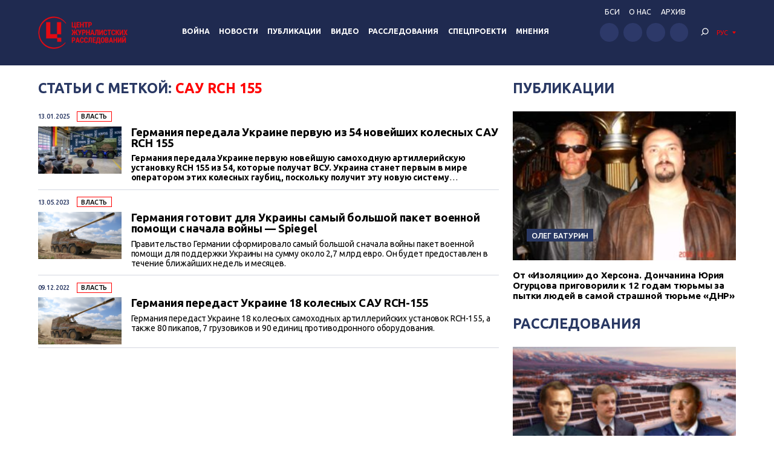

--- FILE ---
content_type: application/javascript; charset=UTF-8
request_url: https://investigator.org.ua/cdn-cgi/challenge-platform/h/b/scripts/jsd/d251aa49a8a3/main.js?
body_size: 8754
content:
window._cf_chl_opt={AKGCx8:'b'};~function(F6,zS,zT,zY,zy,zk,zJ,zs,F0,F1){F6=v,function(z,F,FT,F5,Z,n){for(FT={z:511,F:420,Z:476,n:467,W:388,i:574,G:460,E:578,l:442},F5=v,Z=z();!![];)try{if(n=parseInt(F5(FT.z))/1+parseInt(F5(FT.F))/2+-parseInt(F5(FT.Z))/3+-parseInt(F5(FT.n))/4+parseInt(F5(FT.W))/5*(parseInt(F5(FT.i))/6)+-parseInt(F5(FT.G))/7+-parseInt(F5(FT.E))/8*(-parseInt(F5(FT.l))/9),n===F)break;else Z.push(Z.shift())}catch(W){Z.push(Z.shift())}}(M,489689),zS=this||self,zT=zS[F6(446)],zY=function(Zd,Zl,ZE,Zi,ZW,F7,F,Z,n,W){return Zd={z:525,F:489,Z:487},Zl={z:374,F:530,Z:411,n:453,W:392,i:468,G:392,E:372,l:547,d:395,x:457,h:530,D:353,m:517,c:537,B:530,U:373,O:372,P:517,o:486,A:500,H:595,R:377,L:377,g:530},ZE={z:430,F:562},Zi={z:562,F:377,Z:502,n:582,W:393,i:582,G:393,E:582,l:393,d:536,x:395,h:385,D:418,m:395,c:548,B:456,U:359,O:395,P:548,o:587,A:454,H:359,R:579,L:395,g:359,V:530,e:395,S:530,T:528,Y:556,y:445,I:395,j:536,Q:454,C:503,N:486,f:519,X:550,b:571,k:395,a:590,J:525,s:409,K:591,w0:395,w1:395,w2:524,w3:432,w4:426,w5:418,w6:532,w7:359,w8:410,w9:392,ww:376,wM:395,wv:504,wu:579,wz:595},ZW={z:394,F:492,Z:400,n:402},F7=F6,F={'COeQr':function(i,G){return i<<G},'phMwO':function(i,G){return G&i},'sJNbA':function(i,G){return i(G)},'dpVEH':function(i,G){return G&i},'eyHHC':function(i,G){return G==i},'vtcOu':function(i,G){return i<<G},'jQWPI':function(i,G){return G==i},'qwdxf':function(i,G){return i|G},'dUCsk':function(i,G){return i-G},'xxCNy':function(i,G){return i(G)},'wOEdo':function(i,G){return i<G},'ZMnXW':function(i,G){return i-G},'wCMQN':function(i,G){return i>G},'Seoae':function(i,G){return G&i},'qbMnI':function(i,G){return G===i},'bjmxm':F7(Zd.z),'iWMBg':function(i,G){return G==i},'JWdst':function(i,G){return i<G},'ltuPq':function(i,G){return i(G)},'deUYk':function(i,G){return i<G},'qKRmN':function(i,G){return i<<G},'GjKFI':function(i,G){return i(G)},'clBmh':function(i,G){return i==G},'IpJLz':function(i,G){return i>G},'SvAZr':function(i,G){return i!=G},'dxyLK':function(i,G){return i(G)},'mtdqb':function(i,G){return G*i},'PpZGW':function(i,G){return i&G},'DBjqU':function(i,G){return i(G)},'wgnQd':function(i,G){return i>G},'rYHsV':function(i,G){return G==i},'tWvmN':function(i,G){return i*G},'fNonZ':function(i,G){return i(G)},'wzScS':function(i,G){return G!=i},'ZUMcA':function(i,G){return i-G}},Z=String[F7(Zd.F)],n={'h':function(i,Zn,F8,G,E){return Zn={z:394,F:518,Z:498,n:400,W:377},F8=F7,G={},G[F8(ZW.z)]=F8(ZW.F),G[F8(ZW.Z)]=F8(ZW.n),E=G,null==i?'':n.g(i,6,function(l,F9,d){if(F9=F8,d={'VayXY':function(x){return x()}},E[F9(Zn.z)]===F9(Zn.F))d[F9(Zn.Z)](F);else return E[F9(Zn.n)][F9(Zn.W)](l)})},'g':function(i,G,E,Fw,x,D,B,U,O,P,o,A,H,R,L,V,S,T,I){if(Fw=F7,i==null)return'';for(D={},B={},U='',O=2,P=3,o=2,A=[],H=0,R=0,L=0;L<i[Fw(Zi.z)];L+=1)if(V=i[Fw(Zi.F)](L),Object[Fw(Zi.Z)][Fw(Zi.n)][Fw(Zi.W)](D,V)||(D[V]=P++,B[V]=!0),S=U+V,Object[Fw(Zi.Z)][Fw(Zi.i)][Fw(Zi.G)](D,S))U=S;else{if(Object[Fw(Zi.Z)][Fw(Zi.E)][Fw(Zi.l)](B,U)){if(256>U[Fw(Zi.d)](0)){for(x=0;x<o;H<<=1,R==G-1?(R=0,A[Fw(Zi.x)](E(H)),H=0):R++,x++);for(T=U[Fw(Zi.d)](0),x=0;8>x;H=H<<1|F[Fw(Zi.h)](T,1),F[Fw(Zi.D)](R,G-1)?(R=0,A[Fw(Zi.m)](F[Fw(Zi.c)](E,H)),H=0):R++,T>>=1,x++);}else{for(T=1,x=0;x<o;H=F[Fw(Zi.B)](H,1)|T,F[Fw(Zi.U)](R,G-1)?(R=0,A[Fw(Zi.O)](F[Fw(Zi.P)](E,H)),H=0):R++,T=0,x++);for(T=U[Fw(Zi.d)](0),x=0;16>x;H=F[Fw(Zi.o)](F[Fw(Zi.A)](H,1),T&1),F[Fw(Zi.H)](R,F[Fw(Zi.R)](G,1))?(R=0,A[Fw(Zi.L)](E(H)),H=0):R++,T>>=1,x++);}O--,F[Fw(Zi.g)](0,O)&&(O=Math[Fw(Zi.V)](2,o),o++),delete B[U]}else for(T=D[U],x=0;x<o;H=F[Fw(Zi.A)](H,1)|1.22&T,G-1==R?(R=0,A[Fw(Zi.e)](F[Fw(Zi.P)](E,H)),H=0):R++,T>>=1,x++);U=(O--,O==0&&(O=Math[Fw(Zi.S)](2,o),o++),D[S]=P++,F[Fw(Zi.T)](String,V))}if(''!==U){if(Fw(Zi.Y)===Fw(Zi.y)){for(y=0;I<j;C<<=1,N==A-1?(X=0,R[Fw(Zi.I)](L(H)),J=0):s++,Q++);for(K=w0[Fw(Zi.j)](0),w1=0;8>w2;w4=F[Fw(Zi.Q)](w5,1)|F[Fw(Zi.C)](w6,1),w7==w8-1?(w9=0,ww[Fw(Zi.O)](F[Fw(Zi.c)](wM,wv)),wu=0):wz++,wF>>=1,w3++);}else{if(Object[Fw(Zi.Z)][Fw(Zi.n)][Fw(Zi.W)](B,U)){if(256>U[Fw(Zi.d)](0)){for(x=0;F[Fw(Zi.N)](x,o);H<<=1,R==F[Fw(Zi.f)](G,1)?(R=0,A[Fw(Zi.L)](E(H)),H=0):R++,x++);for(T=U[Fw(Zi.d)](0),x=0;F[Fw(Zi.X)](8,x);H=H<<1|F[Fw(Zi.b)](T,1),R==G-1?(R=0,A[Fw(Zi.k)](E(H)),H=0):R++,T>>=1,x++);}else if(F[Fw(Zi.a)](Fw(Zi.J),F[Fw(Zi.s)])){for(T=1,x=0;F[Fw(Zi.N)](x,o);H=T|H<<1,F[Fw(Zi.K)](R,G-1)?(R=0,A[Fw(Zi.w0)](F[Fw(Zi.c)](E,H)),H=0):R++,T=0,x++);for(T=U[Fw(Zi.j)](0),x=0;16>x;H=F[Fw(Zi.o)](F[Fw(Zi.B)](H,1),F[Fw(Zi.C)](T,1)),F[Fw(Zi.D)](R,G-1)?(R=0,A[Fw(Zi.w1)](F[Fw(Zi.T)](E,H)),H=0):R++,T>>=1,x++);}else{for(I=[];null!==G;I=I[Fw(Zi.w2)](E[Fw(Zi.w3)](E)),T=x[Fw(Zi.w4)](U));return I}O--,F[Fw(Zi.w5)](0,O)&&(O=Math[Fw(Zi.V)](2,o),o++),delete B[U]}else for(T=D[U],x=0;F[Fw(Zi.w6)](x,o);H=F[Fw(Zi.o)](H<<1.03,1&T),F[Fw(Zi.w7)](R,G-1)?(R=0,A[Fw(Zi.w0)](F[Fw(Zi.w8)](E,H)),H=0):R++,T>>=1,x++);O--,O==0&&o++}}for(T=2,x=0;F[Fw(Zi.w9)](x,o);H=F[Fw(Zi.o)](F[Fw(Zi.ww)](H,1),T&1),F[Fw(Zi.D)](R,G-1)?(R=0,A[Fw(Zi.wM)](F[Fw(Zi.wv)](E,H)),H=0):R++,T>>=1,x++);for(;;)if(H<<=1,R==F[Fw(Zi.wu)](G,1)){A[Fw(Zi.L)](E(H));break}else R++;return A[Fw(Zi.wz)]('')},'j':function(i,ZG,FM){return ZG={z:536},FM=F7,F[FM(ZE.z)](null,i)?'':i==''?null:n.i(i[FM(ZE.F)],32768,function(G,Fv){return Fv=FM,i[Fv(ZG.z)](G)})},'i':function(i,G,E,Fu,x,D,B,U,O,P,o,A,H,R,L,V,T,S){for(Fu=F7,x=[],D=4,B=4,U=3,O=[],A=E(0),H=G,R=1,P=0;F[Fu(Zl.z)](3,P);x[P]=P,P+=1);for(L=0,V=Math[Fu(Zl.F)](2,2),o=1;F[Fu(Zl.Z)](o,V);S=H&A,H>>=1,0==H&&(H=G,A=F[Fu(Zl.n)](E,R++)),L|=(F[Fu(Zl.W)](0,S)?1:0)*o,o<<=1);switch(L){case 0:for(L=0,V=Math[Fu(Zl.F)](2,8),o=1;o!=V;S=H&A,H>>=1,0==H&&(H=G,A=E(R++)),L|=F[Fu(Zl.i)](F[Fu(Zl.G)](0,S)?1:0,o),o<<=1);T=Z(L);break;case 1:for(L=0,V=Math[Fu(Zl.F)](2,16),o=1;o!=V;S=F[Fu(Zl.E)](A,H),H>>=1,H==0&&(H=G,A=F[Fu(Zl.l)](E,R++)),L|=o*(0<S?1:0),o<<=1);T=Z(L);break;case 2:return''}for(P=x[3]=T,O[Fu(Zl.d)](T);;){if(F[Fu(Zl.x)](R,i))return'';for(L=0,V=Math[Fu(Zl.h)](2,U),o=1;V!=o;S=A&H,H>>=1,F[Fu(Zl.D)](0,H)&&(H=G,A=E(R++)),L|=F[Fu(Zl.m)](0<S?1:0,o),o<<=1);switch(T=L){case 0:for(L=0,V=Math[Fu(Zl.F)](2,8),o=1;o!=V;S=A&H,H>>=1,0==H&&(H=G,A=E(R++)),L|=(F[Fu(Zl.G)](0,S)?1:0)*o,o<<=1);x[B++]=F[Fu(Zl.c)](Z,L),T=B-1,D--;break;case 1:for(L=0,V=Math[Fu(Zl.B)](2,16),o=1;F[Fu(Zl.U)](o,V);S=F[Fu(Zl.O)](A,H),H>>=1,0==H&&(H=G,A=E(R++)),L|=F[Fu(Zl.P)](F[Fu(Zl.o)](0,S)?1:0,o),o<<=1);x[B++]=Z(L),T=F[Fu(Zl.A)](B,1),D--;break;case 2:return O[Fu(Zl.H)]('')}if(0==D&&(D=Math[Fu(Zl.F)](2,U),U++),x[T])T=x[T];else if(T===B)T=P+P[Fu(Zl.R)](0);else return null;O[Fu(Zl.d)](T),x[B++]=P+T[Fu(Zl.L)](0),D--,P=T,D==0&&(D=Math[Fu(Zl.g)](2,U),U++)}}},W={},W[F7(Zd.Z)]=n.h,W}(),zy=null,zk=zb(),zJ={},zJ[F6(415)]='o',zJ[F6(512)]='s',zJ[F6(472)]='u',zJ[F6(593)]='z',zJ[F6(479)]='n',zJ[F6(458)]='I',zJ[F6(497)]='b',zs=zJ,zS[F6(452)]=function(z,F,Z,W,nW,nn,nZ,FA,i,E,x,h,D,B,U){if(nW={z:444,F:431,Z:368,n:524,W:534,i:389,G:554,E:534,l:554,d:596,x:422,h:562,D:461,m:563,c:529,B:499,U:521},nn={z:427,F:562,Z:541,n:499},nZ={z:502,F:582,Z:393,n:395},FA=F6,i={'OYitf':function(O,P){return O+P},'Nqnno':function(O,P){return O(P)},'iwsUw':function(O,P){return O===P},'DUVrm':function(O,P){return O+P}},F===null||F===void 0)return W;for(E=i[FA(nW.z)](zq,F),z[FA(nW.F)][FA(nW.Z)]&&(E=E[FA(nW.n)](z[FA(nW.F)][FA(nW.Z)](F))),E=z[FA(nW.W)][FA(nW.i)]&&z[FA(nW.G)]?z[FA(nW.E)][FA(nW.i)](new z[(FA(nW.l))](E)):function(O,FH,P){for(FH=FA,O[FH(nn.z)](),P=0;P<O[FH(nn.F)];O[P+1]===O[P]?O[FH(nn.Z)](i[FH(nn.n)](P,1),1):P+=1);return O}(E),x='nAsAaAb'.split('A'),x=x[FA(nW.d)][FA(nW.x)](x),h=0;h<E[FA(nW.h)];D=E[h],B=zp(z,F,D),x(B)?(U=i[FA(nW.D)]('s',B)&&!z[FA(nW.m)](F[D]),FA(nW.c)===i[FA(nW.B)](Z,D)?G(i[FA(nW.B)](Z,D),B):U||G(i[FA(nW.U)](Z,D),F[D])):G(i[FA(nW.U)](Z,D),B),h++);return W;function G(O,P,Fo){Fo=v,Object[Fo(nZ.z)][Fo(nZ.F)][Fo(nZ.Z)](W,P)||(W[P]=[]),W[P][Fo(nZ.n)](O)}},F0=F6(577)[F6(520)](';'),F1=F0[F6(596)][F6(422)](F0),zS[F6(535)]=function(z,F,nt,FR,Z,n,W,i,l,G){for(nt={z:432,F:562,Z:513,n:505,W:566,i:378,G:429,E:414,l:395,d:478,x:428,h:502,D:582,m:393,c:585,B:536,U:397,O:401,P:474,o:466,A:583,H:378,R:493,L:395,g:536,V:581,e:397,S:530,T:378,Y:395,y:401,I:530},FR=F6,Z={'nIkbN':function(E,l){return E>l},'LlTKb':function(E,l){return l==E},'pIhIB':function(E,l){return E(l)},'JDhGf':function(E,l){return l|E},'jKHRG':function(E,l){return E&l},'mhXHr':function(E,l){return E(l)},'uOzGz':function(E,l){return E<l},'eLOIW':function(E,l){return E|l},'KSIwb':function(E,l){return E==l},'USUCN':function(E,l){return l!==E},'XKozR':function(E,l){return E(l)},'rwTlq':function(E,l){return E+l}},n=Object[FR(nt.z)](F),W=0;W<n[FR(nt.F)];W++)if(Z[FR(nt.Z)](FR(nt.n),FR(nt.W))){if(i=n[W],i==='f'&&(i='N'),z[i]){for(G=0;Z[FR(nt.i)](G,F[n[W]][FR(nt.F)]);-1===z[i][FR(nt.G)](F[n[W]][G])&&(Z[FR(nt.E)](F1,F[n[W]][G])||z[i][FR(nt.l)](Z[FR(nt.d)]('o.',F[n[W]][G]))),G++);}else z[i]=F[n[W]][FR(nt.x)](function(E){return'o.'+E})}else{if(wN[FR(nt.h)][FR(nt.D)][FR(nt.m)](wf,wX)){if(Z[FR(nt.c)](256,vl[FR(nt.B)](0))){for(ux=0;uh<uD;uc<<=1,Z[FR(nt.U)](uB,uU-1)?(uO=0,ut[FR(nt.l)](Z[FR(nt.O)](uP,uo)),uA=0):uH++,um++);for(l=uR[FR(nt.B)](0),uL=0;8>ug;ue=Z[FR(nt.P)](uS<<1,Z[FR(nt.o)](l,1)),uY-1==uT?(uy=0,uI[FR(nt.l)](Z[FR(nt.A)](uj,uQ)),uC=0):ur++,l>>=1,uV++);}else{for(l=1,uN=0;Z[FR(nt.H)](uf,uX);uk=Z[FR(nt.R)](ua<<1.66,l),us-1==uJ?(uK=0,up[FR(nt.L)](uq(z0)),z1=0):z2++,l=0,ub++);for(l=z3[FR(nt.g)](0),z4=0;16>z5;z7=z8<<1.9|Z[FR(nt.o)](l,1),Z[FR(nt.V)](z9,zw-1)?(zM=0,zv[FR(nt.L)](zu(zz)),zF=0):zZ++,l>>=1,z6++);}uZ--,Z[FR(nt.e)](0,un)&&(uW=ui[FR(nt.S)](2,uG),uE++),delete ul[ud]}else for(l=Ma[MJ],Ms=0;Z[FR(nt.T)](MK,Mp);v0=v1<<1|l&1,v3-1==v2?(v4=0,v5[FR(nt.Y)](Z[FR(nt.y)](v6,v7)),v8=0):v9++,l>>=1,Mq++);vi=(vw--,vM==0&&(vv=vu[FR(nt.I)](2,vz),vF++),vZ[vn]=vW++,Z[FR(nt.O)](vG,vE))}},F3();function zp(F,Z,n,n9,Ft,W,i,G,E,l,x){for(n9={z:464,F:546,Z:470,n:463,W:405,i:575,G:520,E:470,l:534,d:415,x:405,h:569,D:470,m:534,c:358},Ft=F6,W={},W[Ft(n9.z)]=Ft(n9.F),W[Ft(n9.Z)]=function(h,D){return D==h},W[Ft(n9.n)]=Ft(n9.W),W[Ft(n9.i)]=function(h,D){return h===D},i=W,G=i[Ft(n9.z)][Ft(n9.G)]('|'),E=0;!![];){switch(G[E++]){case'0':try{x=Z[n]}catch(h){return'i'}continue;case'1':return i[Ft(n9.E)](i[Ft(n9.n)],l)?zK(F,x)?'N':'f':zs[l]||'?';case'2':if(i[Ft(n9.i)](x,F[Ft(n9.l)]))return'D';continue;case'3':l=typeof x;continue;case'4':if(Ft(n9.d)==typeof x)try{if(Ft(n9.x)==typeof x[Ft(n9.h)])return x[Ft(n9.h)](function(){}),'p'}catch(D){}continue;case'5':if(i[Ft(n9.i)](!1,x))return'F';continue;case'6':if(x===!0)return'T';continue;case'7':continue;case'8':if(i[Ft(n9.D)](null,x))return x===void 0?'u':'x';continue;case'9':if(F[Ft(n9.m)][Ft(n9.c)](x))return'a';continue}break}}function za(n,W,n3,FU,i,G,E,l,d,x,h,D,m){if(n3={z:559,F:551,Z:508,n:515,W:462,i:491,G:459,E:481,l:592,d:483,x:586,h:380,D:447,m:510,c:407,B:570,U:383,O:412,P:390,o:514,A:586,H:387,R:365,L:586,g:361,V:586,e:522,S:469,T:398,Y:495,y:545,I:516,j:399,Q:487},FU=F6,i={'EuHpy':function(c,B){return c(B)},'dgDik':function(c,B){return c+B},'thxwe':function(c,B){return c+B},'oTuRA':FU(n3.z),'CVuLL':FU(n3.F),'eROUF':FU(n3.Z)},!i[FU(n3.n)](zr,0))return![];E=(G={},G[FU(n3.W)]=n,G[FU(n3.i)]=W,G);try{l=zS[FU(n3.G)],d=i[FU(n3.E)](i[FU(n3.E)](i[FU(n3.l)](FU(n3.d)+zS[FU(n3.x)][FU(n3.h)],i[FU(n3.D)]),l.r),i[FU(n3.m)]),x=new zS[(FU(n3.c))](),x[FU(n3.B)](i[FU(n3.U)],d),x[FU(n3.O)]=2500,x[FU(n3.P)]=function(){},h={},h[FU(n3.o)]=zS[FU(n3.A)][FU(n3.o)],h[FU(n3.H)]=zS[FU(n3.A)][FU(n3.H)],h[FU(n3.R)]=zS[FU(n3.L)][FU(n3.R)],h[FU(n3.g)]=zS[FU(n3.V)][FU(n3.e)],h[FU(n3.S)]=zk,D=h,m={},m[FU(n3.T)]=E,m[FU(n3.Y)]=D,m[FU(n3.y)]=FU(n3.I),x[FU(n3.j)](zY[FU(n3.Q)](m))}catch(c){}}function zN(ZY,FE,z){return ZY={z:459,F:485},FE=F6,z=zS[FE(ZY.z)],Math[FE(ZY.F)](+atob(z.t))}function F4(n,W,nT,FS,i,G,E,l){if(nT={z:435,F:450,Z:360,n:531,W:555,i:561,G:557,E:435,l:545,d:416,x:370,h:450,D:538,m:471,c:416,B:555,U:564,O:538,P:471},FS=F6,i={},i[FS(nT.z)]=FS(nT.F),i[FS(nT.Z)]=FS(nT.n),i[FS(nT.W)]=FS(nT.i),G=i,!n[FS(nT.G)])return;W===G[FS(nT.E)]?(E={},E[FS(nT.l)]=FS(nT.n),E[FS(nT.d)]=n.r,E[FS(nT.x)]=FS(nT.h),zS[FS(nT.D)][FS(nT.m)](E,'*')):(l={},l[FS(nT.l)]=G[FS(nT.Z)],l[FS(nT.c)]=n.r,l[FS(nT.x)]=G[FS(nT.B)],l[FS(nT.U)]=W,zS[FS(nT.O)][FS(nT.P)](l,'*'))}function zQ(ZO,Fn,F,Z){return ZO={z:526,F:526},Fn=F6,F={},F[Fn(ZO.z)]=function(n,W){return W!==n},Z=F,Z[Fn(ZO.F)](zj(),null)}function F3(nS,ne,ng,Fg,z,F,Z,n,W){if(nS={z:477,F:540,Z:459,n:465,W:455,i:484,G:364,E:584,l:584,d:475,x:567,h:567},ne={z:364,F:465,Z:455,n:484,W:567},ng={z:363,F:542,Z:477,n:536,W:364,i:572},Fg=F6,z={'Azmlk':function(i,G){return G!==i},'PKtTN':Fg(nS.z),'maJSM':function(i){return i()},'mcAmn':function(i,G){return i(G)},'kqfjP':function(i,G){return G!==i},'VQjrm':Fg(nS.F)},F=zS[Fg(nS.Z)],!F)return;if(!zf())return;(Z=![],n=function(FV){if(FV=Fg,!Z){if(z[FV(ng.z)](z[FV(ng.F)],FV(ng.Z)))return Z[FV(ng.n)](n);else{if(Z=!![],!z[FV(ng.W)](zf))return;z[FV(ng.i)](zI,function(G){F4(F,G)})}}},z[Fg(nS.n)](zT[Fg(nS.W)],Fg(nS.i)))?z[Fg(nS.G)](n):zS[Fg(nS.E)]?zT[Fg(nS.l)](z[Fg(nS.d)],n):(W=zT[Fg(nS.x)]||function(){},zT[Fg(nS.h)]=function(Fe){Fe=Fg,z[Fe(ne.z)](W),z[Fe(ne.F)](zT[Fe(ne.Z)],Fe(ne.n))&&(zT[Fe(ne.W)]=W,z[Fe(ne.z)](n))})}function zb(Zp,FB){return Zp={z:482},FB=F6,crypto&&crypto[FB(Zp.z)]?crypto[FB(Zp.z)]():''}function zj(ZB,FZ,F,Z,n,W,i,G){for(ZB={z:406,F:433,Z:479,n:594,W:520,i:459,G:406,E:433},FZ=F6,F={},F[FZ(ZB.z)]=function(E,l){return E!==l},F[FZ(ZB.F)]=FZ(ZB.Z),Z=F,n=FZ(ZB.n)[FZ(ZB.W)]('|'),W=0;!![];){switch(n[W++]){case'0':i=zS[FZ(ZB.i)];continue;case'1':return G;case'2':G=i.i;continue;case'3':if(Z[FZ(ZB.G)](typeof G,Z[FZ(ZB.E)])||G<30)return null;continue;case'4':if(!i)return null;continue}break}}function F2(nP,FL,n,W,i,G,E,l,d){W=(nP={z:425,F:366,Z:544,n:362,W:386,i:384,G:488,E:576,l:523,d:549,x:568,h:506,D:488,m:558},FL=F6,n={},n[FL(nP.z)]=FL(nP.F),n);try{return i=zT[FL(nP.Z)](W[FL(nP.z)]),i[FL(nP.n)]=FL(nP.W),i[FL(nP.i)]='-1',zT[FL(nP.G)][FL(nP.E)](i),G=i[FL(nP.l)],E={},E=pRIb1(G,G,'',E),E=pRIb1(G,G[FL(nP.d)]||G[FL(nP.x)],'n.',E),E=pRIb1(G,i[FL(nP.h)],'d.',E),zT[FL(nP.D)][FL(nP.m)](i),l={},l.r=E,l.e=null,l}catch(x){return d={},d.r={},d.e=x,d}}function M(nY){return nY='toString,Kmcet,function,IBWIo,XMLHttpRequest,onerror,bjmxm,ltuPq,SvAZr,timeout,iTwpm,XKozR,object,sid,gLtkS,eyHHC,WPrTx,213146ftImom,zEPKb,bind,href,zxApy,wEjur,getPrototypeOf,sort,map,indexOf,clBmh,Object,keys,bnMBH,GpMzt,kSJka,MUssG,Pcjfo,log,FYBrQ,AeiYR,qTOZj,69939jMvQOS,error on cf_chl_props,Nqnno,pNsEe,document,oTuRA,[native code],random,success,PAjku,pRIb1,dxyLK,COeQr,readyState,vtcOu,wgnQd,bigint,__CF$cv$params,1042783wveyct,iwsUw,AdeF3,HLRvF,fZHqb,kqfjP,jKHRG,83060kTSRnt,mtdqb,JBxy9,hFpmr,postMessage,undefined,PQYuD,JDhGf,VQjrm,2827857PzrgPL,BayoR,rwTlq,number,now,dgDik,randomUUID,/cdn-cgi/challenge-platform/h/,loading,floor,wOEdo,dFvfwQX,body,fromCharCode,DVmxv,TYlZ6,hqZuc,eLOIW,YKuOW,chctx,nKnJH,boolean,VayXY,OYitf,ZUMcA,8|3|5|4|6|9|7|1|2|0,prototype,phMwO,GjKFI,UaUYk,contentDocument,vwRnt,POST,jiuPJ,CVuLL,475208pMItke,string,USUCN,CnwA5,EuHpy,jsd,tWvmN,DPUkr,ZMnXW,split,DUVrm,aUjz8,contentWindow,concat,mrmuP,crhCb,status,xxCNy,d.cookie,pow,cloudflare-invisible,JWdst,QvKUM,Array,rxvNi8,charCodeAt,fNonZ,parent,atVSp,DOMContentLoaded,splice,PKtTN,Function,createElement,source,7|0|8|4|9|2|6|5|3|1,DBjqU,sJNbA,clientInformation,wCMQN,/invisible/jsd,KNNwF,WnNUo,Set,RiNIl,qPsOr,api,removeChild,/b/ov1/0.33792155241468647:1769761255:-wT_MpcqTMCwKGabpzFeOpwmlIPZ6MuqZmGYCsd1wvA/,jpTKB,error,length,isNaN,detail,/jsd/oneshot/d251aa49a8a3/0.33792155241468647:1769761255:-wT_MpcqTMCwKGabpzFeOpwmlIPZ6MuqZmGYCsd1wvA/,Veknh,onreadystatechange,navigator,catch,open,Seoae,mcAmn,0|1|2|4|3,822ulZEKo,CadMJ,appendChild,_cf_chl_opt;JJgc4;PJAn2;kJOnV9;IWJi4;OHeaY1;DqMg0;FKmRv9;LpvFx1;cAdz2;PqBHf2;nFZCC5;ddwW5;pRIb1;rxvNi8;RrrrA2;erHi9,976wdnusd,dUCsk,YPmos,KSIwb,hasOwnProperty,mhXHr,addEventListener,nIkbN,_cf_chl_opt,qwdxf,xhr-error,stringify,qbMnI,iWMBg,thxwe,symbol,0|4|2|3|1,join,includes,rYHsV,http-code:,kePJK,EFMYg,location,isArray,jQWPI,SNAsu,pkLOA2,style,Azmlk,maJSM,LRmiB4,iframe,mXatL,getOwnPropertyNames,nJsYF,event,tJyVG,PpZGW,wzScS,IpJLz,ZEVFR,qKRmN,charAt,uOzGz,PFCZI,AKGCx8,onload,xUACp,eROUF,tabIndex,dpVEH,display: none,SSTpq3,2635zczwzv,from,ontimeout,tvvoT,deUYk,call,mzwUT,push,Pxkex,LlTKb,errorInfoObject,send,XTVbj,pIhIB,kQRt6Sz3ZjrMasCJYcxFhVNGU9vD57EI8WXo0BiwP1yHfK2+4-dmgqnblLeOT$Apu'.split(','),M=function(){return nY},M()}function zI(z,Zm,ZD,Fz,F,Z){Zm={z:405,F:443},ZD={z:539,F:580,Z:533,n:375,W:509},Fz=F6,F={'atVSp':Fz(Zm.z),'ZEVFR':function(n,W){return n(W)},'jiuPJ':function(n){return n()}},Z=F2(),zX(Z.r,function(n,FF){if(FF=Fz,typeof z===F[FF(ZD.z)]){if(FF(ZD.F)===FF(ZD.Z))return![];else F[FF(ZD.n)](z,n)}F[FF(ZD.W)](zC)}),Z.e&&za(Fz(Zm.F),Z.e)}function zq(F,nM,FP,Z,n,W){for(nM={z:424,F:424,Z:524,n:432,W:426},FP=F6,Z={},Z[FP(nM.z)]=function(i,G){return i!==G},n=Z,W=[];n[FP(nM.F)](null,F);W=W[FP(nM.Z)](Object[FP(nM.n)](F)),F=Object[FP(nM.W)](F));return W}function zC(ZS,Ze,FW,z,F){if(ZS={z:413,F:473,Z:473,n:560,W:391},Ze={z:421,F:496,Z:436,n:419,W:439,i:434,G:396,E:395,l:536,d:369,x:490},FW=F6,z={'WPrTx':function(Z,n){return Z<n},'FYBrQ':function(Z,n){return Z|n},'GpMzt':function(Z,n){return n==Z},'Pxkex':function(Z,n){return Z-n},'nJsYF':function(Z,n){return Z-n},'zEPKb':function(Z,n){return n===Z},'DVmxv':function(Z){return Z()},'PQYuD':FW(ZS.z),'jpTKB':function(Z,n){return Z(n)},'tvvoT':function(Z,n,W){return Z(n,W)}},F=zj(),F===null)return z[FW(ZS.F)]!==z[FW(ZS.Z)]?'i':void 0;zy=(zy&&z[FW(ZS.n)](clearTimeout,zy),z[FW(ZS.W)](setTimeout,function(Fi){if(Fi=FW,z[Fi(Ze.z)](Fi(Ze.F),Fi(Ze.Z))){for(C=1,N=0;z[Fi(Ze.n)](f,X);k=z[Fi(Ze.W)](a<<1,J),z[Fi(Ze.i)](s,z[Fi(Ze.G)](K,1))?(w0=0,w1[Fi(Ze.E)](w2(w3)),w4=0):w5++,w6=0,b++);for(w7=w8[Fi(Ze.l)](0),w9=0;16>ww;wv=wu<<1.58|1.86&wz,z[Fi(Ze.i)](wF,z[Fi(Ze.d)](wZ,1))?(wn=0,wW[Fi(Ze.E)](wi(wG)),wE=0):wl++,wd>>=1,wM++);}else z[Fi(Ze.x)](zI)},F*1e3))}function zf(ZI,Fl,F,Z,n,W,i,G,E){for(ZI={z:417,F:573,Z:520,n:485,W:417,i:480},Fl=F6,F={},F[Fl(ZI.z)]=function(l,d){return l/d},Z=F,n=Fl(ZI.F)[Fl(ZI.Z)]('|'),W=0;!![];){switch(n[W++]){case'0':i=3600;continue;case'1':G=zN();continue;case'2':E=Math[Fl(ZI.n)](Z[Fl(ZI.W)](Date[Fl(ZI.i)](),1e3));continue;case'3':return!![];case'4':if(E-G>i)return![];continue}break}}function zr(z,ZT,FG){return ZT={z:449},FG=F6,Math[FG(ZT.z)]()<z}function v(w,u,z,F){return w=w-353,z=M(),F=z[w],F}function zX(z,F,ZK,Zs,ZJ,Zk,Zb,ZX,Fd,Z,n,W,i,G,E,l){for(ZK={z:501,F:565,Z:412,n:451,W:520,i:399,G:487,E:589,l:408,d:357,x:423,h:557,D:356,m:459,c:407,B:438,U:586,O:570,P:508,o:382,A:367,H:355,R:483,L:380,g:440,V:381,e:371,S:588,T:390},Zs={z:437},ZJ={z:494},Zk={z:379},Zb={z:552,F:527,Z:527,n:553,W:450,i:507,G:354},ZX={z:553,F:404},Fd=F6,Z={'PAjku':Fd(ZK.z),'EFMYg':function(d){return d()},'xUACp':function(d,h){return d+h},'mXatL':function(d,h){return d+h},'kePJK':function(d,h){return d+h},'AeiYR':Fd(ZK.F),'tJyVG':Fd(ZK.Z),'PFCZI':function(d,h){return d>=h},'YKuOW':function(d,h){return d+h}},n=Z[Fd(ZK.n)][Fd(ZK.W)]('|'),W=0;!![];){switch(n[W++]){case'0':E[Fd(ZK.i)](zY[Fd(ZK.G)](JSON[Fd(ZK.E)](i)));continue;case'1':E[Fd(ZK.l)]=function(Fx){Fx=Fd,l[Fx(ZX.z)](F,l[Fx(ZX.F)])};continue;case'2':i={'t':zN(),'lhr':zT[Fd(ZK.d)]&&zT[Fd(ZK.d)][Fd(ZK.x)]?zT[Fd(ZK.d)][Fd(ZK.x)]:'','api':G[Fd(ZK.h)]?!![]:![],'c':Z[Fd(ZK.D)](zQ),'payload':z};continue;case'3':G=zS[Fd(ZK.m)];continue;case'4':E=new zS[(Fd(ZK.c))]();continue;case'5':console[Fd(ZK.B)](zS[Fd(ZK.U)]);continue;case'6':E[Fd(ZK.O)](Fd(ZK.P),Z[Fd(ZK.o)](Z[Fd(ZK.A)](Z[Fd(ZK.H)](Fd(ZK.R),zS[Fd(ZK.U)][Fd(ZK.L)]),Z[Fd(ZK.g)]),G.r));continue;case'7':E[Fd(ZK.V)]=function(Fh){Fh=Fd,l[Fh(Zb.z)](E[Fh(Zb.F)],200)&&E[Fh(Zb.Z)]<300?l[Fh(Zb.n)](F,Fh(Zb.W)):F(l[Fh(Zb.i)](Fh(Zb.G),E[Fh(Zb.Z)]))};continue;case'8':l={'Pcjfo':Z[Fd(ZK.e)],'KNNwF':function(d,h,FD){return FD=Fd,Z[FD(Zk.z)](d,h)},'WnNUo':function(d,x){return d(x)},'vwRnt':function(d,h,Fm){return Fm=Fd,Z[Fm(ZJ.z)](d,h)},'Kmcet':Fd(ZK.S)};continue;case'9':G[Fd(ZK.h)]&&(E[Fd(ZK.Z)]=5e3,E[Fd(ZK.T)]=function(Fc){Fc=Fd,F(l[Fc(Zs.z)])});continue}break}}function zK(F,Z,n5,FO,n,W){return n5={z:441,F:543,Z:502,n:403,W:393,i:429,G:448},FO=F6,n={},n[FO(n5.z)]=function(i,G){return i instanceof G},W=n,W[FO(n5.z)](Z,F[FO(n5.F)])&&0<F[FO(n5.F)][FO(n5.Z)][FO(n5.n)][FO(n5.W)](Z)[FO(n5.i)](FO(n5.G))}}()